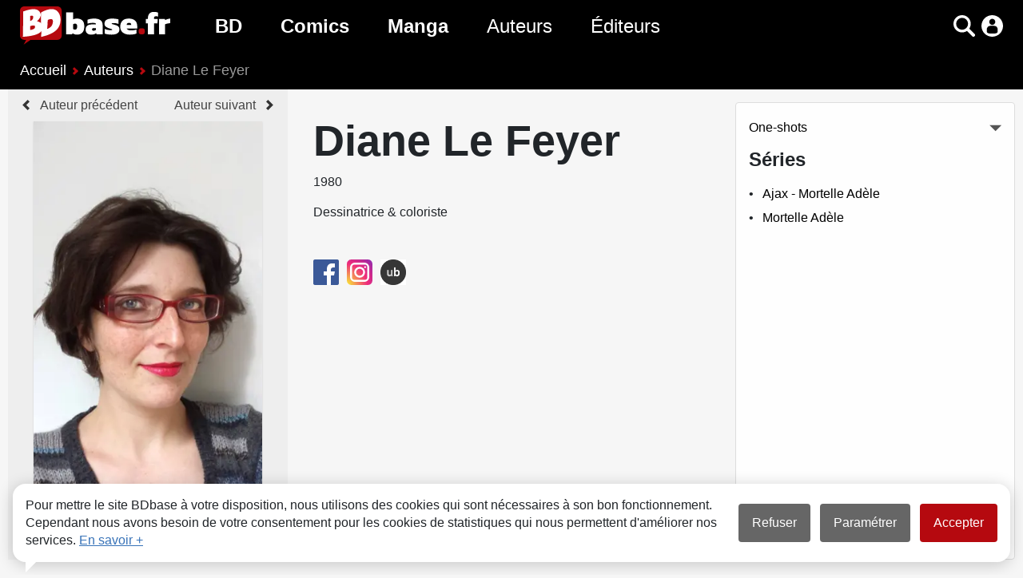

--- FILE ---
content_type: text/html; charset=UTF-8
request_url: https://www.bdbase.fr/auteurs/diane-le-feyer
body_size: 7870
content:
<!DOCTYPE html>
<html lang="fr" prefix="og: http://ogp.me/ns#">
<head>
<!-- Google Tag Manager -->
<script>(function(w,d,s,l,i){w[l]=w[l]||[];w[l].push({'gtm.start':
new Date().getTime(),event:'gtm.js'});var f=d.getElementsByTagName(s)[0],
j=d.createElement(s),dl=l!='dataLayer'?'&l='+l:'';j.async=true;j.src=
'https://www.googletagmanager.com/gtm.js?id='+i+dl;f.parentNode.insertBefore(j,f);
})(window,document,'script','dataLayer','GTM-WW858H7');</script>
<!-- End Google Tag Manager -->
	<meta charset="utf-8">
	<meta name="viewport" content="width=device-width, initial-scale=1">
	<meta name="description" content="">
	<link rel="stylesheet" href="https://static.bdbase.fr/css/style.min.css?1763671613">
	<link rel="canonical" href="https://www.bdbase.fr/auteurs/diane-le-feyer">
	<title>Diane Le Feyer : Tous les albums de l'auteur - BDbase</title>
</head>
<body>
<!-- Google Tag Manager (noscript) -->
<noscript><iframe src="https://www.googletagmanager.com/ns.html?id=GTM-WW858H7"
height="0" width="0" style="display:none;visibility:hidden"></iframe></noscript>
<!-- End Google Tag Manager (noscript) -->
<header>
	<div class="container">
	<nav class="navbar">
		<button class="navbar-toggler" data-target="#menu-links" aria-controls="menu-links" aria-expanded="false" aria-label="Voir le menu"></button>
			<a class="navbar-brand" href="/" title="Page d'accueil"><img src="https://static.bdbase.fr/images/logo.svg" alt="BDbase : BD, Comics, Manga"></a>
		<div class="collapse navbar-collapse" id="menu-links">
			<nav class="navbar-nav">
				<div class="sub-nav-container">
					<a class="nav-link bd" href="/bd" title="Toutes les BD">BD</a>
					<div class="sub-nav bd"><a href="/nouveautes-bd" title="Toutes les nouveautés BD">Nouveautés BD</a><a href="/bd-a-paraitre" title="Toutes les prochaines sorties BD">Prochaines sorties BD</a><a href="/bd/genres" title="Tous les genres BD">Genres BD</a></div>
				</div>
				<div class="sub-nav-container">
					<a class="nav-link comics" href="/comics" title="Tous les Comics">Comics</a>
					<div class="sub-nav comics"><a href="/nouveautes-comics" title="Toutes les nouveautés Comics">Nouveautés Comics</a><a href="/comics-a-paraitre" title="Toutes les prochaines sorties Comics">Prochaines sorties Comics</a><a href="/comics/genres" title="Tous les genres Comics">Genres Comics</a></div>
				</div>
				<div class="sub-nav-container">
					<a class="nav-link manga" href="/manga" title="Tous les Mangas">Manga</a>
					<div class="sub-nav manga"><a href="/nouveautes-manga" title="Toutes les nouveautés Manga">Nouveautés Manga</a><a href="/manga-a-paraitre" title="Toutes les prochaines sorties Mangas">Prochaines sorties Manga</a><a href="/manga/genres" title="Tous les genres Manga">Genres Manga</a></div>
				</div>
					<a class="nav-link authors" href="/auteurs" title="Tous les auteurs">Auteurs</a>
					<a class="nav-link publishers" href="/editeurs" title="Tous les éditeurs">Éditeurs</a>
			</nav>
		</div>
		<div class="menu-icons">
			<span id="toggle-scanner" class="icon barcode fade" role="button" aria-label="Scanner un code barre"></span>
			<span id="toggle-search" class="icon search" role="button" data-target="#lg-form" aria-controls="lg-form" aria-expanded="false" aria-label="Rechercher"></span>
			<a id="my-account" class="icon user" href="/mon-compte/connexion"></a>
		</div>
	</nav>
	<div class="collapse" id="lg-form">
		<form action="/recherche">
			<div class="input-group">
				<input type="search" name="sch" class="search-input form-control" placeholder="Rechercher un album, une série, un auteur..." aria-label="Rechercher un album, une série, un auteur..." aria-describedby="search-button-label" id="search-home">
				<button class="btn search-button-label" id="search-button-label">Rechercher</button>
			</div>
		</form>
		<div class="collapse search-container">
			<button class="close-icon" title="Fermer"></button>
			<div class="search-completion"></div>
		</div>
	</div>
</div><div class="breadcrumb-container">
	<div class="container">
		<nav aria-label="breadcrumb" class="slide-container">
			<ol class="breadcrumb slide">
				<li class="breadcrumb-item">
					<a href="/">Accueil</a>
				</li>
				<li class="breadcrumb-item">
					<a href="/auteurs">Auteurs</a>
				</li>
				<li class="breadcrumb-item active" aria-current="page">
					Diane Le Feyer
				</li>
			</ol>
		</nav>
	</div>
</div>
</header>
<main class="author">
	<article aria-label="article" class="card-details media">
		<div class="media-image">
			<nav>
				<span>
					<a class="prev-link" href="/auteurs/yves-le-faou" title="Yves Le Faou">Auteur précédent</a>
				</span>
				<span>
					<a class="next-link" href="/auteurs/le-fil" title="Le Fil">Auteur suivant</a>
				</span>
			</nav>
			<div class="media-image-container">
				<img src="https://static.bdbase.fr/images/auteurs/webp/5254.webp" alt="Diane Le Feyer">
			</div>
		</div>
		<div class="media-body-container">
			<div class="media-body">
				<span>
					<header>
						<h1>Diane Le Feyer</h1>
						1980
						<p>Dessinatrice & coloriste</p>
					</header>
				</span>
<div class="links">
	<span class="icon facebook label" title="Retrouvez Diane Le Feyer sur Facebook" data-url="https://www.facebook.com/diane.lefeyer" data-to="_blank"></span>
	<span class="icon instagram label" title="Retrouvez Diane Le Feyer sur Instagram" data-url="https://www.instagram.com/dianelefeyer/" data-to="_blank"></span>
	<span class="icon ultra-book label" title="Retrouvez Diane Le Feyer sur Ultra-book" data-url="https://mandodiane.ultra-book.com/" data-to="_blank"></span>
</div>
				
			</div>
			<div class="series-list">
				<a href="#one-shots" class="view-items">One-shots</a>
				<section>
	<header>
		<h2>Séries</h2>
	</header>
	<nav>
		<ul class="simple-list">
			<li><a href="#ajax-mortelle-adele">Ajax - Mortelle Adèle</a></li>
			<li><a href="#mortelle-adele">Mortelle Adèle</a></li>
		</ul>
	</nav>
</section>
				<span class="unfold">Voir toutes les séries</span>
				<span class="fold">Voir moins de séries</span>
			</div>
		</div>
	</article>
	<div class="container">
		<section>
	<header class="list-title-container">
		<h2>Prochaines sorties de Diane Le Feyer</h2>
	</header>
	<div class="card-list">
		<article>
			<div class="book-card">
				<span class="serie-type type-1">
					BD
				</span>
				<div class="book-image-container" style="background-color: rgb(255,215,255);">
					<span class="upcoming">Sortie le 04/03</span>
					<img src="https://static.bdbase.fr/images/books/webp/thumbs/20/couvertures/336320.webp" loading="lazy" alt="Ajax - Mortelle Adèle Tome 3 Charperlipopette !" data-ratio="1.135">
				</div>
				<header class="card-body">
					<a href="/bd/ajax-mortelle-adele-tourbillon-editions-tome-3-charperlipopette-9791036390371" class="card-link">
						<div class="card-title">Ajax - Mortelle Adèle Tome 3</div>
						<div class="card-text">Charperlipopette !</div>
					</a>
					<div class="card-btn-container">
<div>
<button class="icon cl" data-code="cl-336320" data-owned="1" data-read="0" data-sign-in="1" title="Ajouter à ma collection"></button>
<button class="icon wl" data-code="wl-336320" data-owned="0" data-read="0" data-sign-in="1" title="Ajouter à ma liste de souhaits"></button>
<button class="icon rl" data-code="rl-336320" data-owned="" data-read="1" data-sign-in="1" title="Marquer comme lu"></button>
</div>
</div>
				</header>
			</div>
		</article>
	</div>
</section>
		<section>
	<header class="list-title-container">
		<h2>Dernières parutions de Diane Le Feyer</h2>
		<button class="view-items show" title="Voir / cacher les albums"></button>
	</header>
	<div class="slide-container">
	<div class="card-list slide">
		<article>
			<div class="book-card">
				<span class="serie-type type-1">
					BD
				</span>
				<div class="book-image-container" style="background-color: rgb(239,206,175);">
					<span class="new-book">Paru le 09/10</span>
					<img src="https://static.bdbase.fr/images/books/webp/thumbs/38/couvertures/333538.webp" loading="lazy" alt="Mortelle Adèle Tome 22 Bande de Compotes !" data-ratio="1.262">
				</div>
				<header class="card-body">
					<a href="/bd/mortelle-adele-tome-22-bande-de-compotes" class="card-link">
						<div class="card-title">Mortelle Adèle Tome 22</div>
						<div class="card-text">Bande de Compotes !</div>
					</a>
					<div class="card-btn-container">
<div>
<button class="icon cl" data-code="cl-333538" data-owned="1" data-read="0" data-sign-in="1" title="Ajouter à ma collection"></button>
<button class="icon wl" data-code="wl-333538" data-owned="0" data-read="0" data-sign-in="1" title="Ajouter à ma liste de souhaits"></button>
<button class="icon rl" data-code="rl-333538" data-owned="" data-read="1" data-sign-in="1" title="Marquer comme lu"></button>
</div>
</div>
				</header>
			</div>
		</article>
		<article>
			<div class="book-card">
				<span class="serie-type type-1">
					BD
				</span>
				<div class="book-image-container" style="background-color: rgb(255,255,255);">
					<img src="https://static.bdbase.fr/images/books/webp/thumbs/15/couvertures/331415.webp" loading="lazy" alt="Mortelle Adèle La bibliothèque de poche" data-ratio="1.349">
				</div>
				<header class="card-body">
					<a href="/bd/mortelle-adele-la-bibliotheque-de-poche" class="card-link">
						<div class="card-title">Mortelle Adèle</div>
						<div class="card-text">La bibliothèque de poche</div>
					</a>
					<div class="book-type">Intégrale en coffret</div>
					<span class="special-edition">édition spéciale</span>
					<div class="card-btn-container">
<div>
<button class="icon cl" data-code="cl-331415" data-owned="1" data-read="0" data-sign-in="1" title="Ajouter à ma collection"></button>
<button class="icon wl" data-code="wl-331415" data-owned="0" data-read="0" data-sign-in="1" title="Ajouter à ma liste de souhaits"></button>
<button class="icon rl" data-code="rl-331415" data-owned="" data-read="1" data-sign-in="1" title="Marquer comme lu"></button>
</div>
</div>
				</header>
			</div>
		</article>
		<article>
			<div class="book-card">
				<span class="serie-type type-1">
					BD
				</span>
				<div class="book-image-container" style="background-color: rgb(95,95,93);">
					<img src="https://static.bdbase.fr/images/books/webp/thumbs/88/couvertures/334988.webp" loading="lazy" alt="Ajax - Mortelle Adèle La petite grande Chaventure d'Ajax 2" data-ratio="1.170">
				</div>
				<header class="card-body">
					<a href="/bd/ajax-mortelle-adele-la-petite-grande-chaventure-d-ajax-2" class="card-link">
						<div class="card-title">Ajax - Mortelle Adèle La petite grande Chaventure d'Ajax 2</div>
					</a>
					<div class="book-type">HS</div>
					<div class="card-btn-container">
<div>
<button class="icon cl" data-code="cl-334988" data-owned="1" data-read="0" data-sign-in="1" title="Ajouter à ma collection"></button>
<button class="icon wl" data-code="wl-334988" data-owned="0" data-read="0" data-sign-in="1" title="Ajouter à ma liste de souhaits"></button>
<button class="icon rl" data-code="rl-334988" data-owned="" data-read="1" data-sign-in="1" title="Marquer comme lu"></button>
</div>
</div>
				</header>
			</div>
		</article>
		<article>
			<div class="book-card">
				<span class="serie-type type-1">
					BD
				</span>
				<div class="book-image-container" style="background-color: rgb(255,255,150);">
					<img src="https://static.bdbase.fr/images/books/webp/thumbs/96/couvertures/330396.webp" loading="lazy" alt="Ajax - Mortelle Adèle Tome 2 Chat s'arrange pas !" data-ratio="1.135">
				</div>
				<header class="card-body">
					<a href="/bd/ajax-mortelle-adele-tourbillon-editions-tome-2-chat-s-arrange-pas-9791036378362" class="card-link">
						<div class="card-title">Ajax - Mortelle Adèle Tome 2</div>
						<div class="card-text">Chat s'arrange pas !</div>
					</a>
					<div class="card-btn-container">
<div>
<button class="icon cl" data-code="cl-330396" data-owned="1" data-read="0" data-sign-in="1" title="Ajouter à ma collection"></button>
<button class="icon wl" data-code="wl-330396" data-owned="0" data-read="0" data-sign-in="1" title="Ajouter à ma liste de souhaits"></button>
<button class="icon rl" data-code="rl-330396" data-owned="" data-read="1" data-sign-in="1" title="Marquer comme lu"></button>
</div>
</div>
				</header>
			</div>
		</article>
		<article>
			<div class="book-card">
				<span class="serie-type type-1">
					BD
				</span>
				<div class="book-image-container" style="background-color: rgb(255,255,150);">
					<img src="https://static.bdbase.fr/images/books/webp/thumbs/38/couvertures/327738.webp" loading="lazy" alt="Ajax - Mortelle Adèle Tome 2 Chat s'arrange pas !" data-ratio="1.136">
				</div>
				<header class="card-body">
					<a href="/bd/ajax-mortelle-adele-bayard-editions-tome-2-chat-s-arrange-pas" class="card-link">
						<div class="card-title">Ajax - Mortelle Adèle Tome 2</div>
						<div class="card-text">Chat s'arrange pas !</div>
					</a>
					<div class="card-btn-container">
<div>
<button class="icon cl" data-code="cl-327738" data-owned="1" data-read="0" data-sign-in="1" title="Ajouter à ma collection"></button>
<button class="icon wl" data-code="wl-327738" data-owned="0" data-read="0" data-sign-in="1" title="Ajouter à ma liste de souhaits"></button>
<button class="icon rl" data-code="rl-327738" data-owned="" data-read="1" data-sign-in="1" title="Marquer comme lu"></button>
</div>
</div>
				</header>
			</div>
		</article>
		<article>
			<div class="book-card">
				<span class="serie-type type-1">
					BD
				</span>
				<div class="book-image-container" style="background-color: rgb(255,255,255);">
					<img src="https://static.bdbase.fr/images/books/webp/thumbs/49/couvertures/325949.webp" loading="lazy" alt="Mortelle Adèle Mortelle Adèle sur les traces du Croquepote !" data-ratio="1.276">
				</div>
				<header class="card-body">
					<a href="/bd/mortelle-adele-sur-les-traces-du-croquepote" class="card-link">
						<div class="card-title">Mortelle Adèle</div>
						<div class="card-text">Mortelle Adèle sur les traces du Croquepote !</div>
					</a>
					<div class="book-type">HS</div>
					<div class="card-btn-container">
<div>
<button class="icon cl" data-code="cl-325949" data-owned="1" data-read="0" data-sign-in="1" title="Ajouter à ma collection"></button>
<button class="icon wl" data-code="wl-325949" data-owned="0" data-read="0" data-sign-in="1" title="Ajouter à ma liste de souhaits"></button>
<button class="icon rl" data-code="rl-325949" data-owned="" data-read="1" data-sign-in="1" title="Marquer comme lu"></button>
</div>
</div>
				</header>
			</div>
		</article>
		<article>
			<div class="book-card">
				<span class="serie-type type-1">
					BD
				</span>
				<div class="book-image-container" style="background-color: rgb(221,255,255);">
					<img src="https://static.bdbase.fr/images/books/webp/thumbs/29/couvertures/321129.webp" loading="lazy" alt="Mortelle Adèle Tome 21 RécréAction générale !" data-ratio="1.240">
				</div>
				<header class="card-body">
					<a href="/bd/mortelle-adele-tome-21-recreaction-generale" class="card-link">
						<div class="card-title">Mortelle Adèle Tome 21</div>
						<div class="card-text">RécréAction générale !</div>
					</a>
					<div class="card-btn-container">
<div>
<button class="icon cl" data-code="cl-321129" data-owned="1" data-read="0" data-sign-in="1" title="Ajouter à ma collection"></button>
<button class="icon wl" data-code="wl-321129" data-owned="0" data-read="0" data-sign-in="1" title="Ajouter à ma liste de souhaits"></button>
<button class="icon rl" data-code="rl-321129" data-owned="" data-read="1" data-sign-in="1" title="Marquer comme lu"></button>
</div>
</div>
				</header>
			</div>
		</article>
		<article>
			<div class="book-card">
				<span class="serie-type type-1">
					BD
				</span>
				<div class="book-image-container" style="background-color: rgb(255,254,255);">
					<img src="https://static.bdbase.fr/images/books/webp/thumbs/87/couvertures/334987.webp" loading="lazy" alt="Ajax - Mortelle Adèle La petite grande Chaventure d'Ajax 1" data-ratio="1.160">
				</div>
				<header class="card-body">
					<a href="/bd/ajax-mortelle-adele-la-petite-grande-chaventure-d-ajax-1" class="card-link">
						<div class="card-title">Ajax - Mortelle Adèle La petite grande Chaventure d'Ajax 1</div>
					</a>
					<div class="book-type">HS</div>
					<div class="card-btn-container">
<div>
<button class="icon cl" data-code="cl-334987" data-owned="1" data-read="0" data-sign-in="1" title="Ajouter à ma collection"></button>
<button class="icon wl" data-code="wl-334987" data-owned="0" data-read="0" data-sign-in="1" title="Ajouter à ma liste de souhaits"></button>
<button class="icon rl" data-code="rl-334987" data-owned="" data-read="1" data-sign-in="1" title="Marquer comme lu"></button>
</div>
</div>
				</header>
			</div>
		</article>
		<article>
			<div class="book-card">
				<span class="serie-type type-1">
					BD
				</span>
				<div class="book-image-container" style="background-color: rgb(255,247,110);">
					<img src="https://static.bdbase.fr/images/books/webp/thumbs/99/couvertures/320399.webp" loading="lazy" alt="La petite grande chaventure d'Ajax" data-ratio="1.178">
				</div>
				<header class="card-body">
					<a href="/bd/la-petite-grande-chaventure-d-ajax" class="card-link">
						<div class="card-title">La petite grande chaventure d'Ajax</div>
					</a>
					<div class="card-btn-container">
<div>
<button class="icon cl" data-code="cl-320399" data-owned="1" data-read="0" data-sign-in="1" title="Ajouter à ma collection"></button>
<button class="icon wl" data-code="wl-320399" data-owned="0" data-read="0" data-sign-in="1" title="Ajouter à ma liste de souhaits"></button>
<button class="icon rl" data-code="rl-320399" data-owned="" data-read="1" data-sign-in="1" title="Marquer comme lu"></button>
</div>
</div>
				</header>
			</div>
		</article>
		<article>
			<div class="book-card">
				<span class="serie-type type-1">
					BD
				</span>
				<div class="book-image-container" style="background-color: rgb(215,255,223);">
					<img src="https://static.bdbase.fr/images/books/webp/thumbs/72/couvertures/319872.webp" loading="lazy" alt="Ajax - Mortelle Adèle Tome 1 Ajax, Chat va bien !" data-ratio="1.112">
				</div>
				<header class="card-body">
					<a href="/bd/ajax-mortelle-adele-tourbillon-editions-tome-1-ajax-chat-va-bien-9791036359323" class="card-link">
						<div class="card-title">Ajax - Mortelle Adèle Tome 1</div>
						<div class="card-text">Ajax, Chat va bien !</div>
					</a>
					<div class="card-btn-container">
<div>
<button class="icon cl" data-code="cl-319872" data-owned="1" data-read="0" data-sign-in="1" title="Ajouter à ma collection"></button>
<button class="icon wl" data-code="wl-319872" data-owned="0" data-read="0" data-sign-in="1" title="Ajouter à ma liste de souhaits"></button>
<button class="icon rl" data-code="rl-319872" data-owned="" data-read="1" data-sign-in="1" title="Marquer comme lu"></button>
</div>
</div>
				</header>
			</div>
		</article>
		<article>
			<div class="book-card">
				<span class="serie-type type-1">
					BD
				</span>
				<div class="book-image-container" style="background-color: rgb(115,110,80);">
					<img src="https://static.bdbase.fr/images/books/webp/thumbs/41/couvertures/316041.webp" loading="lazy" alt="Mortelle Adèle Mortelle Adèle et les reliques du Chat-Lune" data-ratio="1.260">
				</div>
				<header class="card-body">
					<a href="/bd/mortelle-adele-et-les-reliques-du-chat-lune" class="card-link">
						<div class="card-title">Mortelle Adèle</div>
						<div class="card-text">Mortelle Adèle et les reliques du Chat-Lune</div>
					</a>
					<div class="book-type">HS</div>
					<div class="card-btn-container">
<div>
<button class="icon cl" data-code="cl-316041" data-owned="1" data-read="0" data-sign-in="1" title="Ajouter à ma collection"></button>
<button class="icon wl" data-code="wl-316041" data-owned="0" data-read="0" data-sign-in="1" title="Ajouter à ma liste de souhaits"></button>
<button class="icon rl" data-code="rl-316041" data-owned="" data-read="1" data-sign-in="1" title="Marquer comme lu"></button>
</div>
</div>
				</header>
			</div>
		</article>
		<article>
			<div class="book-card">
				<span class="serie-type type-1">
					BD
				</span>
				<div class="book-image-container" style="background-color: rgb(255,188,135);">
					<img src="https://static.bdbase.fr/images/books/webp/thumbs/49/couvertures/314949.webp" loading="lazy" alt="Mortelle Adèle Tome 20 J'apocalypse grave !" data-ratio="1.263">
				</div>
				<header class="card-body">
					<a href="/bd/mortelle-adele-tome-20-j-apocalypse-grave" class="card-link">
						<div class="card-title">Mortelle Adèle Tome 20</div>
						<div class="card-text">J'apocalypse grave !</div>
					</a>
					<div class="card-btn-container">
<div>
<button class="icon cl" data-code="cl-314949" data-owned="1" data-read="0" data-sign-in="1" title="Ajouter à ma collection"></button>
<button class="icon wl" data-code="wl-314949" data-owned="0" data-read="0" data-sign-in="1" title="Ajouter à ma liste de souhaits"></button>
<button class="icon rl" data-code="rl-314949" data-owned="" data-read="1" data-sign-in="1" title="Marquer comme lu"></button>
</div>
</div>
				</header>
			</div>
		</article>
	</div>
	</div>
</section>
		<section id="ajax-mortelle-adele">
	<header class="list-title-container">
		<h2>Ajax - Mortelle Adèle</h2>
		<a href="/bd/ajax-mortelle-adele" title="Ajax - Mortelle Adèle : Voir la série">Voir la série</a>
	</header>
	<div class="list-title-actions">
		<div class="list-subtitle">Dessin, Couleurs</div>
		<button class="view-items show" title="Voir / cacher les albums"></button>
	</div>
	<div class="slide-container">
	<div class="card-list slide">
		<article>
			<div class="book-card">
				<span class="serie-type type-1">
					BD
				</span>
				<div class="book-image-container" style="background-color: rgb(196,255,213);">
					<img src="https://static.bdbase.fr/images/books/webp/thumbs/64/couvertures/7764.webp" loading="lazy" alt="Ajax - Mortelle Adèle Tome 1 Ajax, Chat va bien !" data-ratio="1.138">
				</div>
				<header class="card-body">
					<a href="/bd/ajax-mortelle-adele-tourbillon-editions-tome-1-ajax-chat-va-bien" class="card-link" title="Ajax - Mortelle Adèle Tome 1 Ajax, Chat va bien !">
						<div class="card-title">Tome 1</div>
						<div class="card-text">Ajax, Chat va bien !</div>
					</a>
					<div class="card-btn-container">
<div>
<button class="icon cl" data-code="cl-7764" data-owned="1" data-read="0" data-sign-in="1" title="Ajouter à ma collection"></button>
<button class="icon wl" data-code="wl-7764" data-owned="0" data-read="0" data-sign-in="1" title="Ajouter à ma liste de souhaits"></button>
<button class="icon rl" data-code="rl-7764" data-owned="" data-read="1" data-sign-in="1" title="Marquer comme lu"></button>
</div>
</div>
				</header>
			</div>
		</article>
		<article>
			<div class="book-card">
				<span class="serie-type type-1">
					BD
				</span>
				<div class="book-image-container" style="background-color: rgb(255,255,125);">
					<img src="https://static.bdbase.fr/images/books/webp/thumbs/65/couvertures/7765.webp" loading="lazy" alt="Ajax - Mortelle Adèle Tome 2 Chat s'arrange pas !" data-ratio="1.135">
				</div>
				<header class="card-body">
					<a href="/bd/ajax-mortelle-adele-tourbillon-editions-tome-2-chat-s-arrange-pas" class="card-link" title="Ajax - Mortelle Adèle Tome 2 Chat s'arrange pas !">
						<div class="card-title">Tome 2</div>
						<div class="card-text">Chat s'arrange pas !</div>
					</a>
					<div class="card-btn-container">
<div>
<button class="icon cl" data-code="cl-7765" data-owned="1" data-read="0" data-sign-in="1" title="Ajouter à ma collection"></button>
<button class="icon wl" data-code="wl-7765" data-owned="0" data-read="0" data-sign-in="1" title="Ajouter à ma liste de souhaits"></button>
<button class="icon rl" data-code="rl-7765" data-owned="" data-read="1" data-sign-in="1" title="Marquer comme lu"></button>
</div>
</div>
				</header>
			</div>
		</article>
		<article>
			<div class="book-card">
				<span class="serie-type type-1">
					BD
				</span>
				<div class="book-image-container" style="background-color: rgb(255,227,255);">
					<img src="https://static.bdbase.fr/images/books/webp/thumbs/20/couvertures/206120.webp" loading="lazy" alt="Ajax - Mortelle Adèle Tome 3 Charperlipopette !" data-ratio="1.135">
				</div>
				<header class="card-body">
					<a href="/bd/ajax-mortelle-adele-tourbillon-editions-tome-3-charperlipopette" class="card-link" title="Ajax - Mortelle Adèle Tome 3 Charperlipopette !">
						<div class="card-title">Tome 3</div>
						<div class="card-text">Charperlipopette !</div>
					</a>
					<div class="card-btn-container">
<div>
<button class="icon cl" data-code="cl-206120" data-owned="1" data-read="0" data-sign-in="1" title="Ajouter à ma collection"></button>
<button class="icon wl" data-code="wl-206120" data-owned="0" data-read="0" data-sign-in="1" title="Ajouter à ma liste de souhaits"></button>
<button class="icon rl" data-code="rl-206120" data-owned="" data-read="1" data-sign-in="1" title="Marquer comme lu"></button>
</div>
</div>
				</header>
			</div>
		</article>
	</div>
	</div>
</section><section id="mortelle-adele">
	<header class="list-title-container">
		<h2>Mortelle Adèle</h2>
		<a href="/bd/mortelle-adele" title="Mortelle Adèle : Voir la série">Voir la série</a>
	</header>
	<div class="list-title-actions">
		<div class="list-subtitle">Dessin</div>
		<button class="view-items show" title="Voir / cacher les albums"></button>
	</div>
	<div class="slide-container">
	<div class="card-list slide">
		<article>
			<div class="book-card">
				<span class="serie-type type-1">
					BD
				</span>
				<div class="book-image-container" style="background-color: rgb(255,135,137);">
					<img src="https://static.bdbase.fr/images/books/webp/thumbs/20/couvertures/298220.webp" loading="lazy" alt="Mortelle Adèle Tome 2 L'enfer, c'est les autres" data-ratio="1.256">
				</div>
				<header class="card-body">
					<a href="/bd/mortelle-adele-tome-2-l-enfer-c-est-les-autres-9782848018683" class="card-link" title="Mortelle Adèle Tome 2 L'enfer, c'est les autres">
						<div class="card-title">Tome 2</div>
						<div class="card-text">L'enfer, c'est les autres</div>
					</a>
					<div class="card-btn-container">
<div>
<button class="icon cl" data-code="cl-298220" data-owned="1" data-read="0" data-sign-in="1" title="Ajouter à ma collection"></button>
<button class="icon wl" data-code="wl-298220" data-owned="0" data-read="0" data-sign-in="1" title="Ajouter à ma liste de souhaits"></button>
<button class="icon rl" data-code="rl-298220" data-owned="" data-read="1" data-sign-in="1" title="Marquer comme lu"></button>
</div>
</div>
				</header>
			</div>
		</article>
		<article>
			<div class="book-card">
				<span class="serie-type type-1">
					BD
				</span>
				<div class="book-image-container" style="background-color: rgb(195,184,252);">
					<img src="https://static.bdbase.fr/images/books/webp/thumbs/99/couvertures/85999.webp" loading="lazy" alt="Mortelle Adèle Tome 8 Parents à vendre" data-ratio="1.255">
				</div>
				<header class="card-body">
					<a href="/bd/mortelle-adele-tome-8-parents-a-vendre" class="card-link" title="Mortelle Adèle Tome 8 Parents à vendre">
						<div class="card-title">Tome 8</div>
						<div class="card-text">Parents à vendre</div>
					</a>
					<div class="card-btn-container">
<div>
<button class="icon cl" data-code="cl-85999" data-owned="1" data-read="0" data-sign-in="1" title="Ajouter à ma collection"></button>
<button class="icon wl" data-code="wl-85999" data-owned="0" data-read="0" data-sign-in="1" title="Ajouter à ma liste de souhaits"></button>
<button class="icon rl" data-code="rl-85999" data-owned="" data-read="1" data-sign-in="1" title="Marquer comme lu"></button>
</div>
</div>
				</header>
			</div>
		</article>
		<article>
			<div class="book-card">
				<span class="serie-type type-1">
					BD
				</span>
				<div class="book-image-container" style="background-color: rgb(160,190,228);">
					<img src="https://static.bdbase.fr/images/books/webp/thumbs/00/couvertures/86000.webp" loading="lazy" alt="Mortelle Adèle Tome 9 La rentrée des claques" data-ratio="1.262">
				</div>
				<header class="card-body">
					<a href="/bd/mortelle-adele-tome-9-la-rentree-des-claques" class="card-link" title="Mortelle Adèle Tome 9 La rentrée des claques">
						<div class="card-title">Tome 9</div>
						<div class="card-text">La rentrée des claques</div>
					</a>
					<div class="card-btn-container">
<div>
<button class="icon cl" data-code="cl-86000" data-owned="1" data-read="0" data-sign-in="1" title="Ajouter à ma collection"></button>
<button class="icon wl" data-code="wl-86000" data-owned="0" data-read="0" data-sign-in="1" title="Ajouter à ma liste de souhaits"></button>
<button class="icon rl" data-code="rl-86000" data-owned="" data-read="1" data-sign-in="1" title="Marquer comme lu"></button>
</div>
</div>
				</header>
			</div>
		</article>
		<article>
			<div class="book-card">
				<span class="serie-type type-1">
					BD
				</span>
				<div class="book-image-container" style="background-color: rgb(175,100,205);">
					<img src="https://static.bdbase.fr/images/books/webp/thumbs/01/couvertures/86001.webp" loading="lazy" alt="Mortelle Adèle Tome 10 Choubidoulove" data-ratio="1.246">
				</div>
				<header class="card-body">
					<a href="/bd/mortelle-adele-tome-10-choubidoulove" class="card-link" title="Mortelle Adèle Tome 10 Choubidoulove">
						<div class="card-title">Tome 10</div>
						<div class="card-text">Choubidoulove</div>
					</a>
					<div class="card-btn-container">
<div>
<button class="icon cl" data-code="cl-86001" data-owned="1" data-read="0" data-sign-in="1" title="Ajouter à ma collection"></button>
<button class="icon wl" data-code="wl-86001" data-owned="0" data-read="0" data-sign-in="1" title="Ajouter à ma liste de souhaits"></button>
<button class="icon rl" data-code="rl-86001" data-owned="" data-read="1" data-sign-in="1" title="Marquer comme lu"></button>
</div>
</div>
				</header>
			</div>
		</article>
		<article>
			<div class="book-card">
				<span class="serie-type type-1">
					BD
				</span>
				<div class="book-image-container" style="background-color: rgb(198,197,192);">
					<img src="https://static.bdbase.fr/images/books/webp/thumbs/17/couvertures/177717.webp" loading="lazy" alt="Mortelle Adèle Tome 11 Ça sent la croquette !" data-ratio="1.235">
				</div>
				<header class="card-body">
					<a href="/bd/mortelle-adele-tome-11-ca-sent-la-croquette" class="card-link" title="Mortelle Adèle Tome 11 Ça sent la croquette !">
						<div class="card-title">Tome 11</div>
						<div class="card-text">Ça sent la croquette !</div>
					</a>
					<div class="card-btn-container">
<div>
<button class="icon cl" data-code="cl-177717" data-owned="1" data-read="0" data-sign-in="1" title="Ajouter à ma collection"></button>
<button class="icon wl" data-code="wl-177717" data-owned="0" data-read="0" data-sign-in="1" title="Ajouter à ma liste de souhaits"></button>
<button class="icon rl" data-code="rl-177717" data-owned="" data-read="1" data-sign-in="1" title="Marquer comme lu"></button>
</div>
</div>
				</header>
			</div>
		</article>
		<article>
			<div class="book-card">
				<span class="serie-type type-1">
					BD
				</span>
				<div class="book-image-container" style="background-color: rgb(255,255,133);">
					<img src="https://static.bdbase.fr/images/books/webp/thumbs/18/couvertures/177718.webp" loading="lazy" alt="Mortelle Adèle Tome 12 Mortelle Adèle à la pêche aux nouilles !" data-ratio="1.268">
				</div>
				<header class="card-body">
					<a href="/bd/mortelle-adele-tome-12-mortelle-adele-a-la-peche-aux-nouilles" class="card-link" title="Mortelle Adèle Tome 12 Mortelle Adèle à la pêche aux nouilles !">
						<div class="card-title">Tome 12</div>
						<div class="card-text">Mortelle Adèle à la pêche aux nouilles !</div>
					</a>
					<div class="card-btn-container">
<div>
<button class="icon cl" data-code="cl-177718" data-owned="1" data-read="0" data-sign-in="1" title="Ajouter à ma collection"></button>
<button class="icon wl" data-code="wl-177718" data-owned="0" data-read="0" data-sign-in="1" title="Ajouter à ma liste de souhaits"></button>
<button class="icon rl" data-code="rl-177718" data-owned="" data-read="1" data-sign-in="1" title="Marquer comme lu"></button>
</div>
</div>
				</header>
			</div>
		</article>
		<article>
			<div class="book-card">
				<span class="serie-type type-1">
					BD
				</span>
				<div class="book-image-container" style="background-color: rgb(255,174,170);">
					<img src="https://static.bdbase.fr/images/books/webp/thumbs/19/couvertures/177719.webp" loading="lazy" alt="Mortelle Adèle Tome 13 Big bisous baveux" data-ratio="1.249">
				</div>
				<header class="card-body">
					<a href="/bd/mortelle-adele-tome-13-big-bisous-baveux" class="card-link" title="Mortelle Adèle Tome 13 Big bisous baveux">
						<div class="card-title">Tome 13</div>
						<div class="card-text">Big bisous baveux</div>
					</a>
					<div class="card-btn-container">
<div>
<button class="icon cl" data-code="cl-177719" data-owned="1" data-read="0" data-sign-in="1" title="Ajouter à ma collection"></button>
<button class="icon wl" data-code="wl-177719" data-owned="0" data-read="0" data-sign-in="1" title="Ajouter à ma liste de souhaits"></button>
<button class="icon rl" data-code="rl-177719" data-owned="" data-read="1" data-sign-in="1" title="Marquer comme lu"></button>
</div>
</div>
				</header>
			</div>
		</article>
		<article>
			<div class="book-card">
				<span class="serie-type type-1">
					BD
				</span>
				<div class="book-image-container" style="background-color: rgb(255,255,179);">
					<img src="https://static.bdbase.fr/images/books/webp/thumbs/20/couvertures/177720.webp" loading="lazy" alt="Mortelle Adèle Tome 14 Prout atomique" data-ratio="1.258">
				</div>
				<header class="card-body">
					<a href="/bd/mortelle-adele-tome-14-prout-atomique" class="card-link" title="Mortelle Adèle Tome 14 Prout atomique">
						<div class="card-title">Tome 14</div>
						<div class="card-text">Prout atomique</div>
					</a>
					<div class="card-btn-container">
<div>
<button class="icon cl" data-code="cl-177720" data-owned="1" data-read="0" data-sign-in="1" title="Ajouter à ma collection"></button>
<button class="icon wl" data-code="wl-177720" data-owned="0" data-read="0" data-sign-in="1" title="Ajouter à ma liste de souhaits"></button>
<button class="icon rl" data-code="rl-177720" data-owned="" data-read="1" data-sign-in="1" title="Marquer comme lu"></button>
</div>
</div>
				</header>
			</div>
		</article>
		<article>
			<div class="book-card">
				<span class="serie-type type-1">
					BD
				</span>
				<div class="book-image-container" style="background-color: rgb(232,255,255);">
					<img src="https://static.bdbase.fr/images/books/webp/thumbs/21/couvertures/177721.webp" loading="lazy" alt="Mortelle Adèle Tome 15 Funky moumoute" data-ratio="1.237">
				</div>
				<header class="card-body">
					<a href="/bd/mortelle-adele-tome-15-funky-moumoute" class="card-link" title="Mortelle Adèle Tome 15 Funky moumoute">
						<div class="card-title">Tome 15</div>
						<div class="card-text">Funky moumoute</div>
					</a>
					<div class="card-btn-container">
<div>
<button class="icon cl" data-code="cl-177721" data-owned="1" data-read="0" data-sign-in="1" title="Ajouter à ma collection"></button>
<button class="icon wl" data-code="wl-177721" data-owned="0" data-read="0" data-sign-in="1" title="Ajouter à ma liste de souhaits"></button>
<button class="icon rl" data-code="rl-177721" data-owned="" data-read="1" data-sign-in="1" title="Marquer comme lu"></button>
</div>
</div>
				</header>
			</div>
		</article>
		<article>
			<div class="book-card">
				<span class="serie-type type-1">
					BD
				</span>
				<div class="book-image-container" style="background-color: rgb(255,251,172);">
					<img src="https://static.bdbase.fr/images/books/webp/thumbs/19/couvertures/298219.webp" loading="lazy" alt="Mortelle Adèle Tome 16 Jurassic Mamie" data-ratio="1.316">
				</div>
				<header class="card-body">
					<a href="/bd/mortelle-adele-tome-16-jurassic-mamie" class="card-link" title="Mortelle Adèle Tome 16 Jurassic Mamie">
						<div class="card-title">Tome 16</div>
						<div class="card-text">Jurassic Mamie</div>
					</a>
					<div class="card-btn-container">
<div>
<button class="icon cl" data-code="cl-298219" data-owned="1" data-read="0" data-sign-in="1" title="Ajouter à ma collection"></button>
<button class="icon wl" data-code="wl-298219" data-owned="0" data-read="0" data-sign-in="1" title="Ajouter à ma liste de souhaits"></button>
<button class="icon rl" data-code="rl-298219" data-owned="" data-read="1" data-sign-in="1" title="Marquer comme lu"></button>
</div>
</div>
				</header>
			</div>
		</article>
		<article>
			<div class="book-card">
				<span class="serie-type type-1">
					BD
				</span>
				<div class="book-image-container" style="background-color: rgb(160,255,226);">
					<img src="https://static.bdbase.fr/images/books/webp/thumbs/43/couvertures/279643.webp" loading="lazy" alt="Mortelle Adèle Tome 17 Karmastrophique !" data-ratio="1.280">
				</div>
				<header class="card-body">
					<a href="/bd/mortelle-adele-tome-17-karmastrophique" class="card-link" title="Mortelle Adèle Tome 17 Karmastrophique !">
						<div class="card-title">Tome 17</div>
						<div class="card-text">Karmastrophique !</div>
					</a>
					<div class="card-btn-container">
<div>
<button class="icon cl" data-code="cl-279643" data-owned="1" data-read="0" data-sign-in="1" title="Ajouter à ma collection"></button>
<button class="icon wl" data-code="wl-279643" data-owned="0" data-read="0" data-sign-in="1" title="Ajouter à ma liste de souhaits"></button>
<button class="icon rl" data-code="rl-279643" data-owned="" data-read="1" data-sign-in="1" title="Marquer comme lu"></button>
</div>
</div>
				</header>
			</div>
		</article>
		<article>
			<div class="book-card">
				<span class="serie-type type-1">
					BD
				</span>
				<div class="book-image-container" style="background-color: rgb(255,255,166);">
					<img src="https://static.bdbase.fr/images/books/webp/thumbs/44/couvertures/279644.webp" loading="lazy" alt="Mortelle Adèle Tome 18 Toi, je te Zut !" data-ratio="1.238">
				</div>
				<header class="card-body">
					<a href="/bd/mortelle-adele-tome-18-toi-je-te-zut" class="card-link" title="Mortelle Adèle Tome 18 Toi, je te Zut !">
						<div class="card-title">Tome 18</div>
						<div class="card-text">Toi, je te Zut !</div>
					</a>
					<div class="card-btn-container">
<div>
<button class="icon cl" data-code="cl-279644" data-owned="1" data-read="0" data-sign-in="1" title="Ajouter à ma collection"></button>
<button class="icon wl" data-code="wl-279644" data-owned="0" data-read="0" data-sign-in="1" title="Ajouter à ma liste de souhaits"></button>
<button class="icon rl" data-code="rl-279644" data-owned="" data-read="1" data-sign-in="1" title="Marquer comme lu"></button>
</div>
</div>
				</header>
			</div>
		</article>
		<article>
			<div class="book-card">
				<span class="serie-type type-1">
					BD
				</span>
				<div class="book-image-container" style="background-color: rgb(255,182,127);">
					<img src="https://static.bdbase.fr/images/books/webp/thumbs/27/couvertures/302727.webp" loading="lazy" alt="Mortelle Adèle Tome 19 Face de beurk !" data-ratio="1.237">
				</div>
				<header class="card-body">
					<a href="/bd/mortelle-adele-tome-19-face-de-beurk" class="card-link" title="Mortelle Adèle Tome 19 Face de beurk !">
						<div class="card-title">Tome 19</div>
						<div class="card-text">Face de beurk !</div>
					</a>
					<div class="card-btn-container">
<div>
<button class="icon cl" data-code="cl-302727" data-owned="1" data-read="0" data-sign-in="1" title="Ajouter à ma collection"></button>
<button class="icon wl" data-code="wl-302727" data-owned="0" data-read="0" data-sign-in="1" title="Ajouter à ma liste de souhaits"></button>
<button class="icon rl" data-code="rl-302727" data-owned="" data-read="1" data-sign-in="1" title="Marquer comme lu"></button>
</div>
</div>
				</header>
			</div>
		</article>
		<article>
			<div class="book-card">
				<span class="serie-type type-1">
					BD
				</span>
				<div class="book-image-container" style="background-color: rgb(255,188,135);">
					<img src="https://static.bdbase.fr/images/books/webp/thumbs/49/couvertures/314949.webp" loading="lazy" alt="Mortelle Adèle Tome 20 J'apocalypse grave !" data-ratio="1.263">
				</div>
				<header class="card-body">
					<a href="/bd/mortelle-adele-tome-20-j-apocalypse-grave" class="card-link" title="Mortelle Adèle Tome 20 J'apocalypse grave !">
						<div class="card-title">Tome 20</div>
						<div class="card-text">J'apocalypse grave !</div>
					</a>
					<div class="card-btn-container">
<div>
<button class="icon cl" data-code="cl-314949" data-owned="1" data-read="0" data-sign-in="1" title="Ajouter à ma collection"></button>
<button class="icon wl" data-code="wl-314949" data-owned="0" data-read="0" data-sign-in="1" title="Ajouter à ma liste de souhaits"></button>
<button class="icon rl" data-code="rl-314949" data-owned="" data-read="1" data-sign-in="1" title="Marquer comme lu"></button>
</div>
</div>
				</header>
			</div>
		</article>
		<article>
			<div class="book-card">
				<span class="serie-type type-1">
					BD
				</span>
				<div class="book-image-container" style="background-color: rgb(221,255,255);">
					<img src="https://static.bdbase.fr/images/books/webp/thumbs/29/couvertures/321129.webp" loading="lazy" alt="Mortelle Adèle Tome 21 RécréAction générale !" data-ratio="1.240">
				</div>
				<header class="card-body">
					<a href="/bd/mortelle-adele-tome-21-recreaction-generale" class="card-link" title="Mortelle Adèle Tome 21 RécréAction générale !">
						<div class="card-title">Tome 21</div>
						<div class="card-text">RécréAction générale !</div>
					</a>
					<div class="card-btn-container">
<div>
<button class="icon cl" data-code="cl-321129" data-owned="1" data-read="0" data-sign-in="1" title="Ajouter à ma collection"></button>
<button class="icon wl" data-code="wl-321129" data-owned="0" data-read="0" data-sign-in="1" title="Ajouter à ma liste de souhaits"></button>
<button class="icon rl" data-code="rl-321129" data-owned="" data-read="1" data-sign-in="1" title="Marquer comme lu"></button>
</div>
</div>
				</header>
			</div>
		</article>
		<article>
			<div class="book-card">
				<span class="serie-type type-1">
					BD
				</span>
				<div class="book-image-container" style="background-color: rgb(239,206,175);">
					<span class="new-book">Paru le 09/10</span>
					<img src="https://static.bdbase.fr/images/books/webp/thumbs/38/couvertures/333538.webp" loading="lazy" alt="Mortelle Adèle Tome 22 Bande de Compotes !" data-ratio="1.262">
				</div>
				<header class="card-body">
					<a href="/bd/mortelle-adele-tome-22-bande-de-compotes" class="card-link" title="Mortelle Adèle Tome 22 Bande de Compotes !">
						<div class="card-title">Tome 22</div>
						<div class="card-text">Bande de Compotes !</div>
					</a>
					<div class="card-btn-container">
<div>
<button class="icon cl" data-code="cl-333538" data-owned="1" data-read="0" data-sign-in="1" title="Ajouter à ma collection"></button>
<button class="icon wl" data-code="wl-333538" data-owned="0" data-read="0" data-sign-in="1" title="Ajouter à ma liste de souhaits"></button>
<button class="icon rl" data-code="rl-333538" data-owned="" data-read="1" data-sign-in="1" title="Marquer comme lu"></button>
</div>
</div>
				</header>
			</div>
		</article>
	</div>
	</div>
</section><section id="one-shots">
	<header class="list-title-container">
		<h2>One-shots</h2>
	</header>
	<div class="list-title-actions">
		<div class="list-subtitle">Dessin, Couleurs</div>
	</div>
	<div class="card-list">
		<article>
			<div class="book-card">
				<span class="serie-type type-1">
					BD
				</span>
				<div class="book-image-container" style="background-color: rgb(255,247,110);">
					<img src="https://static.bdbase.fr/images/books/webp/thumbs/99/couvertures/320399.webp" loading="lazy" alt="La petite grande chaventure d'Ajax" data-ratio="1.178">
				</div>
				<header class="card-body">
					<a href="/bd/la-petite-grande-chaventure-d-ajax" class="card-link">
						<div class="card-title">La petite grande chaventure d'Ajax</div>
					</a>
					<div class="card-btn-container">
<div>
<button class="icon cl" data-code="cl-320399" data-owned="1" data-read="0" data-sign-in="1" title="Ajouter à ma collection"></button>
<button class="icon wl" data-code="wl-320399" data-owned="0" data-read="0" data-sign-in="1" title="Ajouter à ma liste de souhaits"></button>
<button class="icon rl" data-code="rl-320399" data-owned="" data-read="1" data-sign-in="1" title="Marquer comme lu"></button>
</div>
</div>
				</header>
			</div>
		</article>
	</div>
</section>
		
		
		<section class="authors">
	<header class="list-title-container">
		<h2>Diane Le Feyer a collaboré avec :</h2>
		<button class="view-items show" title="Voir / cacher les auteurs"></button>
	</header>
	<div class="slide-container">
	<div class="card-list slide">
		<article>
			<div class="card">
				<div class="card-image-container">
					<img src="https://static.bdbase.fr/images/auteurs/webp/thumbs/5253.webp" alt="Mr Tan" loading="lazy">
				</div>
				<header class="card-body">
					<div class="card-title">
						<a href="/auteurs/mr-tan" class="card-link">Mr Tan</a>
					</div>
					<div class="card-text">Scénario</div>
				</header>
			</div>
		</article>
		<article>
			<div class="card">
				<div class="card-image-container">
					<img src="https://static.bdbase.fr/images/auteurs/webp/thumbs/3072.webp" alt="Aurélie Lecloux" loading="lazy">
				</div>
				<header class="card-body">
					<div class="card-title">
						<a href="/auteurs/aurelie-lecloux" class="card-link">Aurélie Lecloux</a>
					</div>
					<div class="card-text">Couleurs</div>
				</header>
			</div>
		</article>
		<article>
			<div class="card">
				<div class="card-image-container">
					<img src="https://static.bdbase.fr/images/icons/defaults/default.svg" alt="Clémence Sapin" loading="lazy">
				</div>
				<header class="card-body">
					<div class="card-title">
						<a href="/auteurs/clemence-sapin" class="card-link">Clémence Sapin</a>
					</div>
					<div class="card-text">Couleurs</div>
				</header>
			</div>
		</article>
		<article>
			<div class="card">
				<div class="card-image-container">
					<img src="https://static.bdbase.fr/images/auteurs/webp/thumbs/7512.webp" alt="Rémi Chaurand" loading="lazy">
				</div>
				<header class="card-body">
					<div class="card-title">
						<a href="/auteurs/remi-chaurand" class="card-link">Rémi Chaurand</a>
					</div>
					<div class="card-text">Couleurs</div>
				</header>
			</div>
		</article>
		<article>
			<div class="card">
				<div class="card-image-container">
					<img src="https://static.bdbase.fr/images/auteurs/webp/thumbs/43046.webp" alt="Chrispop" loading="lazy">
				</div>
				<header class="card-body">
					<div class="card-title">
						<a href="/auteurs/chrispop" class="card-link">Chrispop</a>
					</div>
					<div class="card-text">Scénario</div>
				</header>
			</div>
		</article>
		<article>
			<div class="card">
				<div class="card-image-container">
					<img src="https://static.bdbase.fr/images/auteurs/webp/thumbs/3979.webp" alt="Laurent Dufreney" loading="lazy">
				</div>
				<header class="card-body">
					<div class="card-title">
						<a href="/auteurs/laurent-dufreney" class="card-link">Laurent Dufreney</a>
					</div>
					<div class="card-text">Encrage</div>
				</header>
			</div>
		</article>
	</div>
	</div>
</section>
	</div>
</main>
<footer id="footer">
	<ul>
	<li><a href="/conditions-generales-d-utilisation">CGU</a></li>
	<li><a href="/faq">FAQ</a></li>
	<li><a href="/contact">Contact</a></li>
	<li><a href="/cookies">Cookies</a></li>
</ul>
<ul class="links">
	<li><a href="https://www.facebook.com/bdbase.fr" target="_blank" title="Facebook"><span class="icon facebook-white"></span></a></li>
	<li><a href="https://www.instagram.com/bdbase.fr/" target="_blank" title="Instagram"><span class="icon instagram-white"></span></a></li>
</ul>
<div class="text-center">&copy; bdbase.fr 2026</div>
<span id="top" title="Retour en haut"></span>
</footer>

<div id="cookie-info">
	<div>
		Pour mettre le site BDbase à votre disposition, nous utilisons des cookies qui sont nécessaires à son bon fonctionnement. Cependant nous avons besoin de votre consentement pour les cookies de statistiques qui nous permettent d'améliorer nos services. <a href="/cookies">En savoir +</a>
	</div>
	<div class="options-buttons">
		<button data-action="deny">Refuser</button>
		<button data-action="config">Paramétrer</button>
		<button data-action="consent" class="active">Accepter</button>
	</div>
</div>
<div id="cookie-config" class="warning">
	<div class="warning-content">
		<button data-action="back" class="close-icon" title="Fermer"></button>
		<header class="h2">
			Vos préférences en matière de cookies
		</header>
		<div class="warning-body">
			<div>Nous utilisons des cookies ou traceurs afin de faciliter votre navigation sur le site et d'établir des statistiques ayant pour objectif d'améliorer votre expérience sur BDbase.</div>
			<a href="/cookies">Voir notre Politique relative aux cookies</a>
			<div class="options-buttons">
				<button data-action="deny">Tout refuser</button>
				<button data-action="consent" class="active">Tout accepter</button>
			</div>
			<ul>
				<li>
					<div>
						<label for="rgpd">Cookies fonctionnels</label>
						<span>
							<label class="switch">
								<input type="checkbox" id="rgpd" checked disabled>
								<span class="slider round"></span>
							</label>
						</span>
					</div>
					<span>Ces cookies sont essentiels au bon fonctionnement du site et permettent l'accès à votre compte utilisateur. Il n'est pas possible de les désactiver.</span>
				</li>
				<li>
					<div>
						<label for="GA">Cookies statistiques</label>
						<span>
							<label class="switch">
								<input type="checkbox" id="GA">
								<span class="slider round"></span>
							</label>
						</span>
					</div>
					<span>Ces cookies servent à mesurer le trafic et établir des statistiques dans le but d'améliorer nos services. Ils ne sont pas activés par défaut car votre consentement est requis.</span>
				</li>
			</ul>
			<div class="options-buttons sb">
				<button data-action="back" class="a">Ne pas choisir maintenant</button>
				<button data-action="save" class="active">Enregistrer et continuer</button>
			</div>
		</div>
	</div>
</div>

<div class="overlay" id="loading">
	<svg xmlns="http://www.w3.org/2000/svg" viewBox="0 0 100 100">
		<path d="M73,50c0-12.7-10.3-23-23-23S27,37.3,27,50 M30.9,50c0-10.5,8.5-19.1,19.1-19.1S69.1,39.5,69.1,50"></path>
	</svg>
</div>
<div class="warning closable" id="barcode-noresult">
	<div class="warning-content">
		<header class="h3"></header>
	</div>
</div>
	<script>var messages = {addCL: "Ajouter à ma collection", addWL: "Ajouter à ma liste de souhaits", addRL: "Marquer comme lu", removeCL: "Retirer de ma collection", removeWL: "Retirer de ma liste de souhaits", removeRL: "Marquer comme non-lu", closeWindow: "Fermer", clTitle: "Voir ma collection", clLabel: "ma collection", wlTitle: "Voir ma liste de souhaits", wlLabel: "ma liste de souhaits", rlLabel: "mes albums lus", llLabel: "mes albums prêtés", followTitle: "Voir mes albums manquants", followLabel: "vos albums manquants", addedBook: "album ajouté", addedBooks: "albums ajoutés", removedBook: "album retiré", removedBooks: "albums retirés", from: "de", to: "à", barcodeNoResult: "Aucun résultat", barcodeError: "Erreur"};
</script>
	<script type="application/ld+json">{"@context":"https://schema.org/","@type":"WebPage","breadcrumb":{"@type":"BreadcrumbList","itemListElement":[{"@type":"ListItem","position":1,"item":{"@id":"https://www.bdbase.fr/","name":"Accueil"}},{"@type":"ListItem","position":2,"item":{"@id":"https://www.bdbase.fr/auteurs","name":"Auteurs"}},{"@type":"ListItem","position":3,"item":{"@id":"https://www.bdbase.fr/auteurs/diane-le-feyer","name":"Diane Le Feyer"}}]},"mainEntity":{"@type":"Person","familyName":"Le Feyer","givenName":"Diane","gender":"2","image":"https://static.bdbase.fr/images/auteurs/5254.jpg","birthDate":"1980-09-08"}}</script>

	<script src="https://static.bdbase.fr/js/init.min.js?1757085129"></script>
	<script>var labels = {search: {searchLabel: "voir tout", noResult: "Aucun résultat"}, itemTypes: {series: "Séries", books: "Albums", authors: "Auteurs", publishers: "Éditeurs", collections: "Collections", universes: "Univers"}, searchUrls: {series: "/recherche-series", books: "/recherche-albums", authors: "/recherche-auteurs", publishers: "/recherche-editeurs", collections: "/recherche-collections", universes: "/recherche-univers"}};

	function appendMessage(parentDiv, btn, message) {
		let url;
		if (btn == "cl") {
			url = "/mes-albums#collection";
		}
		else if (btn == "wl") {
			url = "/mes-albums#wishlist";
		}
		else if (btn == "follow") {
			url = "/mes-albums#suggestions";
		}
		else {
			url = "";
		}
		if (url == window.location.hash) {
			url = "";
		}
		let label = messages[btn + "Label"];
		let title = url ? messages[btn + "Title"] : "";
		var e0=ce('div');
e0.attr('class','message');
var e1=ce('div');
e1.attr('class','message-body');
var e2=ce('div');
e3=ct(message);
e2.a(e3);
var e3=ce('a');
e3.attr('href',url);
e3.attr('title',title);
e4=ct(label);
e3.a(e4);
e2.a(e3);
e1.a(e2);
var e2=ce('div');
e2.attr('class','close-icon');
e2.attr('title',messages.closeWindow);
e1.a(e2);
e0.a(e1);
parentDiv.a(e0);

		return e0;
	}
	function searchItems(parentDiv, data) {
		var e0=ce('section');
var e1=ce('header');
var e2=ce('label');
e3=ct(labels.itemTypes[data.itemType]);
e2.a(e3);
e1.a(e2);
var e2=ce('a');
e2.attr('href',data.searchUrl);
e3=ct(labels.search.searchLabel);
e2.a(e3);
e1.a(e2);
e0.a(e1);
var e1=ce('div');
e1.attr('class','card-list list-view '+data.itemType+'');
e0.a(e1);
parentDiv.a(e0);

		return e0;
	}
	function searchItem(itemType, parentDiv, data) {
		if (itemType == "series") {
			var e0=ce('article');
e0.attr('class',data.className);
var e1=ce('div');
e1.attr('class','book-card');
var e2=ce('div');
e2.attr('class','book-image-container'+data.naClass+'');
e2.attr('style','background-color: rgb('+data.imageColor+');');
var e3=ce('img');
e3.attr('src',data.imageSrc);
e3.attr('loading','lazy');
e2.a(e3);
e1.a(e2);
var e2=ce('header');
e2.attr('class','card-body');
var e3=ce('a');
e3.attr('href',data.url);
e3.attr('class','card-link');
var e4=ce('div');
e4.attr('class','card-title');
e5=ct(data.cardTitle);
e4.a(e5);
e3.a(e4);
var e4=ce('div');
e4.attr('class','card-text');
e5=ct(data.cardText);
e4.a(e5);
e3.a(e4);
var e4=ce('span');
e4.attr('class','serie-type type-'+data.typeId+'');
e5=ct(data.type);
e4.a(e5);
e3.a(e4);
e2.a(e3);
e1.a(e2);
e0.a(e1);
parentDiv.a(e0);

		}
		else if (itemType == "books") {
			var e0=ce('article');
e0.attr('class',data.className);
var e1=ce('div');
e1.attr('class','book-card');
var e2=ce('div');
e2.attr('class','book-image-container'+data.naClass+'');
e2.attr('style','background-color: rgb('+data.imageColor+');');
var e3=ce('img');
e3.attr('src',data.imageSrc);
e3.attr('loading','lazy');
e3.attr('data-ratio',data.imageRatio);
e2.a(e3);
e1.a(e2);
var e2=ce('header');
e2.attr('class','card-body');
var e3=ce('a');
e3.attr('href',data.url);
e3.attr('class','card-link');
var e4=ce('div');
e4.attr('class','card-title');
e5=ct(data.titleMain);
e4.a(e5);
e3.a(e4);
var e4=ce('div');
e4.attr('class','card-text');
e5=ct(data.titleDisplay);
e4.a(e5);
e3.a(e4);
var e4=ce('span');
e4.attr('class','special-edition');
e5=ct(data.specialEdition);
e4.a(e5);
e3.a(e4);
e2.a(e3);
e1.a(e2);
e0.a(e1);
parentDiv.a(e0);

		}
		else if (itemType == "authors") {
			var e0=ce('article');
var e1=ce('div');
e1.attr('class','card');
var e2=ce('div');
e2.attr('class','card-image-container');
var e3=ce('img');
e3.attr('src',data.imageSrc);
e3.attr('loading','lazy');
e2.a(e3);
e1.a(e2);
var e2=ce('header');
e2.attr('class','card-body');
var e3=ce('div');
e3.attr('class','card-title');
var e4=ce('a');
e4.attr('href',data.url);
e4.attr('class','card-link');
e5=ct(data.name);
e4.a(e5);
e3.a(e4);
e2.a(e3);
e1.a(e2);
e0.a(e1);
parentDiv.a(e0);

		}
		else if (itemType == "publishers") {
			var e0=ce('article');
var e1=ce('div');
e1.attr('class','card');
var e2=ce('div');
e2.attr('class','card-image-container');
var e3=ce('img');
e3.attr('src',data.imageSrc);
e3.attr('loading','lazy');
e2.a(e3);
e1.a(e2);
var e2=ce('header');
e2.attr('class','card-body');
var e3=ce('div');
e3.attr('class','card-title');
var e4=ce('a');
e4.attr('href',data.url);
e4.attr('class','card-link');
e5=ct(data.name);
e4.a(e5);
e3.a(e4);
e2.a(e3);
e1.a(e2);
e0.a(e1);
parentDiv.a(e0);

		}
		else if (itemType == "collections") {
			var e0=ce('article');
var e1=ce('div');
e1.attr('class','card');
var e2=ce('header');
e2.attr('class','card-body');
var e3=ce('div');
e3.attr('class','card-title');
var e4=ce('a');
e4.attr('href',data.url);
e4.attr('class','card-link');
e5=ct(data.name);
e4.a(e5);
e3.a(e4);
e2.a(e3);
e1.a(e2);
e0.a(e1);
parentDiv.a(e0);

		}
		else if (itemType == "universes") {
			var e0=ce('article');
var e1=ce('div');
e1.attr('class','card');
var e2=ce('div');
e2.attr('class','card-image-container');
var e3=ce('img');
e3.attr('src',data.imageSrc);
e3.attr('loading','lazy');
e2.a(e3);
e1.a(e2);
var e2=ce('header');
e2.attr('class','card-body');
var e3=ce('div');
e3.attr('class','card-title');
var e4=ce('a');
e4.attr('href',data.url);
e4.attr('class','card-link');
e5=ct(data.name);
e4.a(e5);
e3.a(e4);
e2.a(e3);
e1.a(e2);
e0.a(e1);
parentDiv.a(e0);

		}
		return e0;
	}
</script>

</body>
</html>

--- FILE ---
content_type: image/svg+xml
request_url: https://static.bdbase.fr/images/logo.svg
body_size: 2792
content:
<?xml version="1.0" ?>
<svg
	xmlns="http://www.w3.org/2000/svg"
	viewBox="0 0 650.25763 166.24654">
	<g
		transform="translate(176.36764,393.03224)">
	<path
		fill="#b5090f"
		d="m -14.530841,-247.86418 c -143.404169,0 -143.404169,0 -143.404169,0 -10.14236,0 -18.43263,-8.20208 -18.43263,-18.43264 0,-108.30278 0,-108.30278 0,-108.30278 0,-10.23055 8.29027,-18.43264 18.43263,-18.43264 143.404169,0 143.404169,0 143.404169,0 10.1423631,0 18.4326401,8.20209 18.4326401,18.43264 0,108.30278 0,108.30278 0,108.30278 0,10.23056 -8.290277,18.43264 -18.4326401,18.43264 z" />
	<path
		fill="#b5090f"
		d="m -149.82112,-248 -10.58333,20.72569 30.51528,-21 z" />
	<path
		fill="#fff"
		d="m -163.93223,-261.09335 c 0.88195,-27.95764 1.32292,-64.64653 1.41111,-109.89027 44.45,-16.66875 69.761809,-12.61181 75.935419,12.08263 1.41111,9.525 -5.37986,20.99028 -16.227779,30.2507 10.495139,2.11666 20.108335,6.87916 24.606252,18.60903 6.526387,28.575 -22.048612,44.89097 -85.725002,48.94791 z m 31.92639,-90.3993 c 0,8.64305 0,15.96319 0,22.1368 7.49653,-2.82222 11.81806,-7.8493 12.87639,-14.90486 1.23472,-8.02569 -3.08681,-10.40694 -12.87639,-7.23194 z m -0.17639,43.83264 c 0,6.70277 -0.0882,12.34722 -0.17639,16.93333 15.52223,-1.94028 22.48959,-7.23195 20.81389,-15.875 -0.44097,-4.32153 -7.32014,-4.7625 -20.6375,-1.05833 z" />
	<path
		fill="#fff"
		d="m -85.174591,-260.56418 c 2.998613,-24.07708 -2.20486,-62.97083 0,-106.53889 49.036113,-26.01736 75.5826401,-14.81667 83.2555571,20.81389 4.938889,42.95069 -16.4041671,70.55555 -83.2555571,85.725 z m 26.19375,-34.48403 c 17.286113,-6.17361 25.57639,-17.81528 24.870834,-35.01319 -0.440971,-8.81945 -7.849304,-10.23056 -22.313194,-4.32153 -0.705556,17.90347 -1.5875,30.95625 -2.55764,39.33472 z" />
	<path
		fill="#fff"
		d="m 70.312217,-270.44196 c -4.23334,0 -7.9375,-0.61736 -11.02431,-1.67569 -3.0868,-1.05834 -5.997218,-2.55764 -8.643052,-4.58611 -1.411112,4.85069 -1.411112,4.85069 -1.411112,4.85069 -26.193751,0 -26.193751,0 -26.193751,0 0,-95.1618 0,-95.1618 0,-95.1618 30.33889,0 30.33889,0 30.33889,0 0,30.0743 0,30.0743 0,30.0743 1.940275,-1.05833 4.409725,-1.85208 7.320135,-2.38125 2.91042,-0.61736 5.73264,-0.88194 8.46667,-0.88194 10.14236,0 18.07986,2.64583 23.81251,7.9375 5.73262,5.29166 8.643043,14.02291 8.643043,26.37013 0,11.99445 -2.822213,20.81389 -8.554863,26.63473 -5.64444,5.90903 -13.31736,8.81944 -22.75416,8.81944 z m -8.81945,-21.78403 c 3.08681,0 5.29167,-0.97014 6.87917,-2.91041 1.5875,-2.02848 2.29306,-5.46806 2.29306,-10.31875 0,-4.93889 -0.70556,-8.29028 -2.29306,-10.14236 -1.5875,-1.76389 -3.79236,-2.73403 -6.87917,-2.73403 -3.26319,0 -5.99722,0.97014 -8.113885,2.82222 0,20.19653 0,20.19653 0,20.19653 1.058334,0.97014 2.293055,1.67569 3.615975,2.29305 1.32291,0.52917 2.82222,0.79375 4.49791,0.79375 z" />
	<path
		fill="#fff"
		d="m 130.81361,-270.44196 c -4.23333,0 -8.11389,-0.79375 -11.72987,-2.29305 -3.52777,-1.49931 -6.43819,-3.88056 -8.55486,-7.14375 -2.20485,-3.2632 -3.26318,-7.40834 -3.26318,-12.43542 0,-7.23195 2.38125,-12.87639 7.05554,-16.75695 4.67431,-3.88055 11.90625,-5.82083 21.60764,-5.82083 16.22777,0 16.22777,0 16.22777,0 0,-1.05833 0,-1.05833 0,-1.05833 0,-1.85209 -1.05833,-3.2632 -3.175,-4.23334 -2.11666,-1.05833 -5.55625,-1.4993 -10.23054,-1.4993 -3.61598,0 -7.40833,0.26458 -11.55348,0.88194 -4.05693,0.61736 -7.9375,1.49931 -11.64166,2.64584 0,-17.10973 0,-17.10973 0,-17.10973 3.61598,-1.4993 8.02568,-2.64583 13.40556,-3.61597 5.37985,-0.88194 10.67152,-1.32291 15.78679,-1.32291 10.93613,0 19.66738,2.29305 26.28196,6.70277 6.61458,4.49792 9.87777,11.55348 9.87777,21.07848 0,40.56944 0,40.56944 0,40.56944 -26.54652,0 -26.54652,0 -26.54652,0 -1.23473,-5.11528 -1.23473,-5.11528 -1.23473,-5.11528 -2.38125,1.94028 -5.37985,3.52778 -8.99583,4.7625 -3.61598,1.14653 -8.02569,1.76389 -13.31736,1.76389 z m 11.02429,-17.10972 c 2.38125,0 4.32155,-0.35278 5.99723,-1.23472 1.67569,-0.79375 3.08682,-1.76389 4.32152,-2.99861 0,-7.23195 0,-7.23195 0,-7.23195 -9.61318,0 -9.61318,0 -9.61318,0 -5.02709,0 -7.49652,1.94028 -7.49652,5.82083 0,3.79237 2.29304,5.64445 6.79095,5.64445 z" />
	<path
		fill="#fff"
		d="m 219.18445,-270.44196 c -6.08542,0 -11.72988,-0.44097 -17.10973,-1.41111 -5.37986,-0.88194 -9.525,-1.94028 -12.43542,-3.175 0,-20.28472 0,-20.28472 0,-20.28472 2.29306,1.14653 4.85069,2.11666 7.67292,2.91041 2.91041,0.79375 5.82083,1.41112 8.73125,1.76389 2.91041,0.35278 5.37985,0.52917 7.49652,0.52917 2.73404,0 4.85071,-0.0882 6.43821,-0.17639 1.5875,-0.17639 2.38125,-0.79375 2.38125,-1.94028 0,-0.88194 -0.70557,-1.67569 -2.11667,-2.20486 -1.49931,-0.61736 -3.43958,-1.14653 -5.73265,-1.76389 -2.38125,-0.61736 -4.93889,-1.41111 -7.7611,-2.38125 -6.17363,-2.20486 -10.58333,-4.7625 -13.49375,-7.67291 -2.91042,-2.82223 -4.32154,-7.05556 -4.32154,-12.52361 0,-6.87917 2.82223,-12.25903 8.37848,-15.875 5.64443,-3.70417 14.2875,-5.55625 26.10556,-5.55625 2.91042,0 5.99721,0.17638 9.26042,0.52916 3.35137,0.35278 6.43818,0.70556 9.43679,1.14653 2.91041,0.52917 5.29166,1.05833 7.05556,1.76389 0,20.02014 0,20.02014 0,20.02014 -2.91042,-1.32292 -5.99723,-2.29306 -9.43681,-2.91042 -3.35138,-0.61736 -6.43819,-0.88194 -9.17221,-0.88194 -2.46946,0 -4.85071,0.0882 -7.14375,0.26458 -2.38125,0.17639 -3.52779,0.79375 -3.52779,1.94028 0,1.23472 1.32291,2.11666 4.14514,2.73403 2.73402,0.52916 6.17361,1.4993 10.23057,2.82222 4.93887,1.41111 8.81943,2.99861 11.64166,4.7625 2.73402,1.76389 4.67429,3.96875 5.82084,6.52639 1.14652,2.46944 1.67568,5.64444 1.67568,9.26041 0,6.79098 -2.82223,12.08264 -8.64306,15.9632 -5.82083,3.88055 -14.2875,5.82083 -25.57637,5.82083 z" />
	<path
		fill="#fff"
		d="m 297.5893,-270.44196 c -7.7611,0 -14.81667,-1.32291 -20.90208,-3.88055 -6.17361,-2.64584 -11.02432,-6.52639 -14.4639,-11.64167 -3.52777,-5.20347 -5.29167,-11.55347 -5.29167,-19.05 0,-10.67153 3.08682,-19.1382 9.26042,-25.57639 6.17363,-6.35 15.43404,-9.61319 27.78125,-9.61319 11.20071,0 20.02015,2.82222 26.45833,8.37847 6.5264,5.64444 9.78959,13.49375 9.78959,23.54791 0,11.55348 0,11.55348 0,11.55348 -45.42013,0 -45.42013,0 -45.42013,0 2.38125,5.20347 9.26042,7.76111 20.54929,7.76111 4.14515,0 8.1139,-0.35278 11.99446,-1.05834 3.88054,-0.70555 6.96736,-1.4993 9.34861,-2.46944 0,17.19792 0,17.19792 0,17.19792 -6.70277,3.26319 -16.40417,4.85069 -29.10417,4.85069 z m -12.78819,-42.06875 c 19.40277,0 19.40277,0 19.40277,0 0,-1.85208 0,-1.85208 0,-1.85208 0,-1.94028 -0.61735,-3.70417 -2.02848,-5.11528 -1.32291,-1.41111 -3.79235,-2.11667 -7.23193,-2.11667 -3.79236,0 -6.43819,0.88195 -7.9375,2.46945 -1.49932,1.5875 -2.20486,3.79236 -2.20486,6.61458 z" />
	<path
		fill="#b5090f"
		d="m 360.56013,-295.1364 c 1.5875,1.5875 2.38125,4.85069 2.38125,9.87777 0,0.52917 0,0.52917 0,0.52917 0,2.29306 -0.0882,3.96875 -0.17639,5.02708 -0.17638,1.05834 -0.70554,2.38125 -1.49929,3.88056 -1.41113,2.73403 -4.9389,4.05695 -10.67155,4.05695 -5.73262,0 -9.43679,-0.88195 -11.28887,-2.64584 -1.85208,-1.76389 -2.73404,-5.20347 -2.73404,-10.14236 0,-0.61736 0,-0.61736 0,-0.61736 0,-2.11667 0.0882,-3.79236 0.17639,-4.93889 0.1764,-1.14653 0.61736,-2.38125 1.32292,-3.79236 1.4111,-2.82222 5.02708,-4.23333 10.67152,-4.23333 5.73265,0 9.61321,0.97013 11.81806,2.99861 z" />
	<path
		fill="#fff"
		d="m 376.52332,-271.85307 c 0,-47.27222 0,-47.27222 0,-47.27222 -8.64304,0 -8.64304,0 -8.64304,0 0,-19.66736 0,-19.66736 0,-19.66736 8.64304,0 8.64304,0 8.64304,0 0,-4.32153 0,-4.32153 0,-4.32153 0,-7.58472 2.11667,-13.75833 6.43821,-18.69722 4.32152,-4.93889 10.84792,-7.40834 19.49096,-7.40834 3.70416,0 6.96737,0.26459 9.78958,0.79375 2.91042,0.61737 5.55625,1.41112 8.1139,2.38125 0,17.28612 0,17.28612 0,17.28612 -1.41111,-0.52917 -2.82223,-0.88195 -4.14515,-1.14653 -1.32292,-0.26459 -2.82221,-0.44097 -4.32152,-0.44097 -3.3514,0 -5.73265,0.61736 -6.96735,1.85208 -1.23473,1.23472 -1.9403,3.175 -1.9403,5.90903 0,3.79236 0,3.79236 0,3.79236 15.875,0 15.875,0 15.875,0 -1.14652,19.66736 -1.14652,19.66736 -1.14652,19.66736 -14.72848,0 -14.72848,0 -14.72848,0 0,47.27222 0,47.27222 0,47.27222 z" />
	<path
		fill="#fff"
		d="m 424.32472,-271.85307 c 0,-66.93958 0,-66.93958 0,-66.93958 25.57639,0 25.57639,0 25.57639,0 0.70554,5.37986 0.70554,5.37986 0.70554,5.37986 2.73405,-1.5875 6.17363,-3.08681 10.40696,-4.40972 4.23334,-1.23473 8.55486,-2.11667 12.87638,-2.38125 0,19.75555 0,19.75555 0,19.75555 -2.46944,0.17639 -5.11527,0.52917 -8.02569,0.97014 -2.82223,0.52917 -5.64444,1.05833 -8.29027,1.76389 -2.73404,0.70555 -4.9389,1.4993 -6.70279,2.38125 0,43.47986 0,43.47986 0,43.47986 z" />
	</g>
</svg>